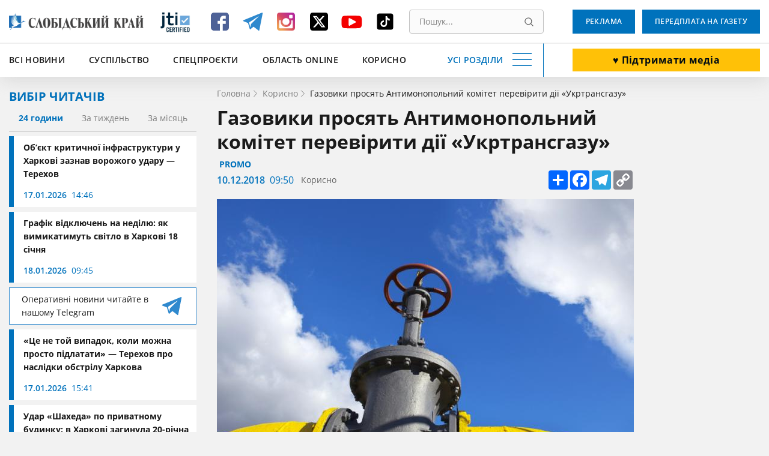

--- FILE ---
content_type: text/html; charset=utf-8
request_url: https://www.google.com/recaptcha/api2/aframe
body_size: 187
content:
<!DOCTYPE HTML><html><head><meta http-equiv="content-type" content="text/html; charset=UTF-8"></head><body><script nonce="LCQn_B6XzVKeGyR28FPY4w">/** Anti-fraud and anti-abuse applications only. See google.com/recaptcha */ try{var clients={'sodar':'https://pagead2.googlesyndication.com/pagead/sodar?'};window.addEventListener("message",function(a){try{if(a.source===window.parent){var b=JSON.parse(a.data);var c=clients[b['id']];if(c){var d=document.createElement('img');d.src=c+b['params']+'&rc='+(localStorage.getItem("rc::a")?sessionStorage.getItem("rc::b"):"");window.document.body.appendChild(d);sessionStorage.setItem("rc::e",parseInt(sessionStorage.getItem("rc::e")||0)+1);localStorage.setItem("rc::h",'1768739152489');}}}catch(b){}});window.parent.postMessage("_grecaptcha_ready", "*");}catch(b){}</script></body></html>